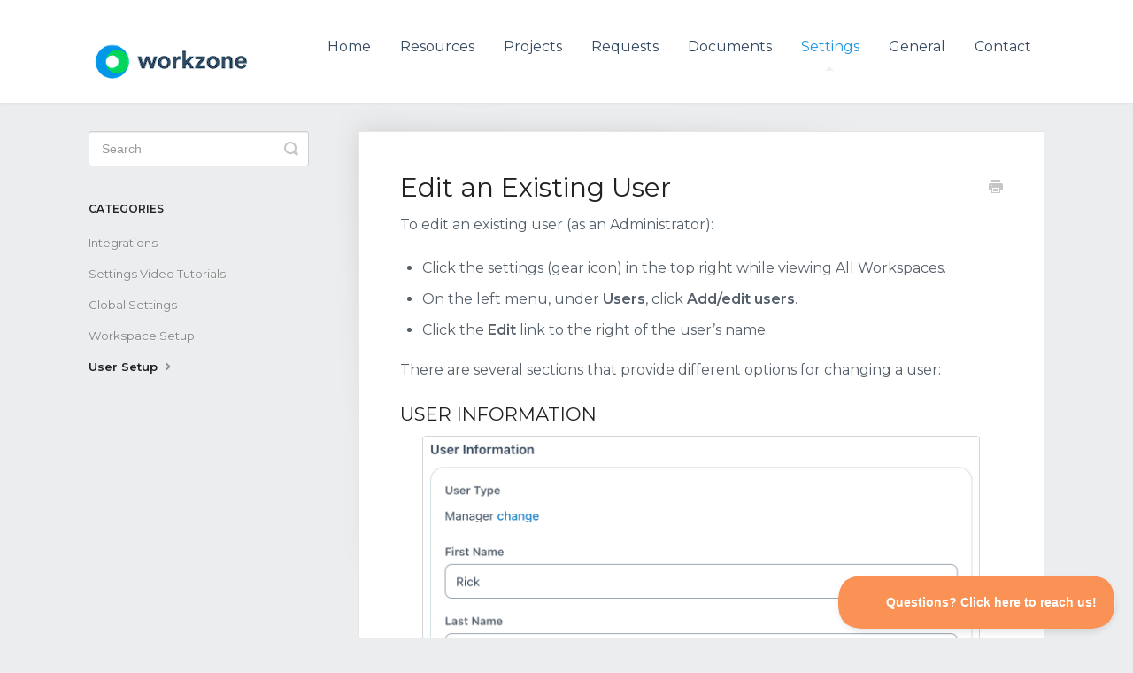

--- FILE ---
content_type: text/html; charset=utf-8
request_url: https://helpdocs.workzone.com/article/252-edit-an-existing-user
body_size: 5816
content:


<!DOCTYPE html>
<html>
    
<head>
    <meta charset="utf-8"/>
    <title>Edit an Existing User - Workzone Knowledge Base</title>
    <meta name="viewport" content="width=device-width, maximum-scale=1"/>
    <meta name="apple-mobile-web-app-capable" content="yes"/>
    <meta name="format-detection" content="telephone=no">
    <meta name="description" content="To edit an existing user (as an Administrator): Click the settings (gear icon) in the top right while viewing All Workspaces. On the left menu, under Users, cli"/>
    <meta name="author" content="Workzone"/>
    <link rel="canonical" href="https://helpdocs.workzone.com/article/252-edit-an-existing-user"/>
    
        
   
            <meta name="twitter:card" content="summary"/>
            <meta name="twitter:title" content="Edit an Existing User" />
            <meta name="twitter:description" content="To edit an existing user (as an Administrator): Click the settings (gear icon) in the top right while viewing All Workspaces. On the left menu, under Users, cli"/>


    

    
        <link rel="stylesheet" href="//d3eto7onm69fcz.cloudfront.net/assets/stylesheets/launch-1768834791337.css">
    
    <style>
        body { background: #ffffff; }
        .navbar .navbar-inner { background: #ffffff; }
        .navbar .nav li a, 
        .navbar .icon-private-w  { color: #c0c0c0; }
        .navbar .brand, 
        .navbar .nav li a:hover, 
        .navbar .nav li a:focus, 
        .navbar .nav .active a, 
        .navbar .nav .active a:hover, 
        .navbar .nav .active a:focus  { color: #cfebfd; }
        .navbar a:hover .icon-private-w, 
        .navbar a:focus .icon-private-w, 
        .navbar .active a .icon-private-w, 
        .navbar .active a:hover .icon-private-w, 
        .navbar .active a:focus .icon-private-w { color: #cfebfd; }
        #serp-dd .result a:hover,
        #serp-dd .result > li.active,
        #fullArticle strong a,
        #fullArticle a strong,
        .collection a,
        .contentWrapper a,
        .most-pop-articles .popArticles a,
        .most-pop-articles .popArticles a:hover span,
        .category-list .category .article-count,
        .category-list .category:hover .article-count { color: #4381b5; }
        #fullArticle, 
        #fullArticle p, 
        #fullArticle ul, 
        #fullArticle ol, 
        #fullArticle li, 
        #fullArticle div, 
        #fullArticle blockquote, 
        #fullArticle dd, 
        #fullArticle table { color:#585858; }
    </style>
    
        <link rel="stylesheet" href="//s3.amazonaws.com/helpscout.net/docs/assets/590a46442c7d3a057f88c626/attachments/5fa2f6fd4cedfd00165ad2d1/WZ_HelpScout-11-4-20.css">
    
    <link rel="apple-touch-icon-precomposed" href="//d33v4339jhl8k0.cloudfront.net/docs/assets/590a46442c7d3a057f88c626/images/59838d75042863033a1ba0ae/Workzone_Logo_Colored-copy.jpg">
    <link rel="shortcut icon" type="image/png" href="//d33v4339jhl8k0.cloudfront.net/docs/assets/590a46442c7d3a057f88c626/images/59838e022c7d3a73488ba06b/Workzone_Logo_Colored-copy.png">
    <!--[if lt IE 9]>
    
        <script src="//d3eto7onm69fcz.cloudfront.net/assets/javascripts/html5shiv.min.js"></script>
    
    <![endif]-->
    
        <script type="application/ld+json">
        {"@context":"https://schema.org","@type":"WebSite","url":"https://helpdocs.workzone.com","potentialAction":{"@type":"SearchAction","target":"https://helpdocs.workzone.com/search?query={query}","query-input":"required name=query"}}
        </script>
    
        <script type="application/ld+json">
        {"@context":"https://schema.org","@type":"BreadcrumbList","itemListElement":[{"@type":"ListItem","position":1,"name":"Workzone Knowledge Base","item":"https://helpdocs.workzone.com"},{"@type":"ListItem","position":2,"name":"Settings","item":"https://helpdocs.workzone.com/collection/1-settings"},{"@type":"ListItem","position":3,"name":"Edit an Existing User","item":"https://helpdocs.workzone.com/article/252-edit-an-existing-user"}]}
        </script>
    
    
        <link href="https://fonts.googleapis.com/css?family=Montserrat:300,400,600&display=swap" rel="stylesheet">
<!-- Google tag (gtag.js) -->
<script async src="https://www.googletagmanager.com/gtag/js?id=G-PW0EYBP0Q7"></script>
<script type="module" src="https://cdn.zapier.com/packages/partner-sdk/v0/zapier-elements/zapier-elements.esm.js"></script>
<link rel="stylesheet" href="https://cdn.zapier.com/packages/partner-sdk/v0/zapier-elements/zapier-elements.css"/>
<script>
  window.dataLayer = window.dataLayer || [];
  function gtag(){dataLayer.push(arguments);}
  gtag('js', new Date());

  gtag('config', 'G-PW0EYBP0Q7');
</script>

    
</head>
    
    <body>
        
<header id="mainNav" class="navbar">
    <div class="navbar-inner">
        <div class="container-fluid">
            <a class="brand" href="https://www.workzone.com/">
            
                
                    <img src="//d33v4339jhl8k0.cloudfront.net/docs/assets/590a46442c7d3a057f88c626/images/5f9d87c54cedfd001610871f/toplogo-reduced-cropped.png" alt="Workzone Knowledge Base" width="209" height="74">
                

            
            </a>
            
                <button type="button" class="btn btn-navbar" data-toggle="collapse" data-target=".nav-collapse">
                    <span class="sr-only">Toggle Navigation</span>
                    <span class="icon-bar"></span>
                    <span class="icon-bar"></span>
                    <span class="icon-bar"></span>
                </button>
            
            <div class="nav-collapse collapse">
                <nav role="navigation"><!-- added for accessibility -->
                <ul class="nav">
                    
                        <li id="home"><a href="/">Home <b class="caret"></b></a></li>
                    
                    
                        
                            <li  id="resources"><a href="/collection/320-resources">Resources  <b class="caret"></b></a></li>
                        
                            <li  id="projects"><a href="/collection/8-projects">Projects  <b class="caret"></b></a></li>
                        
                            <li  id="requests"><a href="/collection/21-requests">Requests  <b class="caret"></b></a></li>
                        
                            <li  id="documents"><a href="/collection/15-documents">Documents  <b class="caret"></b></a></li>
                        
                            <li  class="active"  id="settings"><a href="/collection/1-settings">Settings  <b class="caret"></b></a></li>
                        
                            <li  id="general"><a href="/collection/30-general">General  <b class="caret"></b></a></li>
                        
                    
                    
                        <li id="contact"><a href="#" class="contactUs" onclick="window.Beacon('open')">Contact</a></li>
                        <li id="contactMobile"><a href="#" class="contactUs" onclick="window.Beacon('open')">Contact</a></li>
                    
                </ul>
                </nav>
            </div><!--/.nav-collapse -->
        </div><!--/container-->
    </div><!--/navbar-inner-->
</header>
        <section id="contentArea" class="container-fluid">
            <div class="row-fluid">
                <section id="main-content" class="span9">
                    <div class="contentWrapper withRelated">
                        
    
    <article id="fullArticle">
        <h1 class="title">Edit an Existing User</h1>
    
        <a href="javascript:window.print()" class="printArticle" title="Print this article" aria-label="Print this Article"><i class="icon-print"></i></a>
        <p>To edit an existing user (as an Administrator):</p>
<ul>
 <li>Click the settings (gear icon) in the top right while viewing All Workspaces.</li>
 <li>On the left menu, under&nbsp;<strong>Users</strong>, click&nbsp;<strong>Add/edit users</strong>.</li>
 <li>Click the&nbsp;<strong>Edit</strong>&nbsp;link to the right of the user’s name.</li>
</ul>
<p>There are several sections that provide different options for changing a user:</p>
<h3 id="USER-INFORMATION-REOBG">USER INFORMATION</h3>
<p style="text-align: center;"><img alt="" style="width: 630px; display: block; margin: auto;" src="//d33v4339jhl8k0.cloudfront.net/docs/assets/590a46442c7d3a057f88c626/images/65d2ce2c2cb21c6ca90d9bcc/file-7ddrzI7fmn.png"></p>
<p>In this section, you can edit details&nbsp;such as:</p>
<ul>
 <li>User Type (by clicking the <strong>change</strong> link)</li>
 <li>First Name</li>
 <li>Last Name</li>
 <li>Email Address</li>
</ul>
<p>After making the desired edits, click the&nbsp; <strong>Save Changes</strong> button.</p>
<h3 id="USER-STATUS-ZOVJX">USER STATUS</h3>
<p style="text-align: center;"><img src="//d33v4339jhl8k0.cloudfront.net/docs/assets/590a46442c7d3a057f88c626/images/666fadbf1f3fa9421e28806b/file-MZr44TZXck.png" style="width: 630px; display: block; margin: auto;" alt=""></p>
<p>In this section, a user can be enabled/disabled, deleted, have their password reset (with an email to establish a new password), or (if <a href="//helpdocs.workzone.com/article/524-multi-factor-authentication" target="_blank">enabled</a>) have their <a href="//helpdocs.workzone.com/article/524-multi-factor-authentication" target="_blank">MFA</a> configuration(s) reset.</p>
<h3 id="WORKSPACE-ASSIGNMENTS-aqQyK">WORKSPACE ASSIGNMENTS</h3>
<p>Check out <a href="https://workzone.helpscoutdocs.com/article/54-edit-workspaces-by-user" target="_blank">this article</a> for details on using this section.</p>
<h3 id="GROUP-ASSIGNMENTS-1OY8w">GROUP ASSIGNMENTS</h3>
<p style="text-align: center;"><img alt="" style="width: 630px; display: block; margin: auto;" src="//d33v4339jhl8k0.cloudfront.net/docs/assets/590a46442c7d3a057f88c626/images/65d2ce402cb21c6ca90d9bcd/file-v6ryImyswC.png"></p>
<p>In this section, you can alter which <a href="https://workzone.helpscoutdocs.com/article/42-create-a-user-group">groups</a> a user is a member of.</p>
<p>To assign/remove the user from a group, check the box next to one or group names (or use the "Select all" option) in the appropriate&nbsp;ASSIGNED/NOT ASSIGNED&nbsp;column, then click the appropriate &lt; or &gt; button.</p>
<h3 id="USER-RESPONSIBILITIES--LyBS">USER RESPONSIBILITIES</h3>
<p style="text-align: center;"><img alt="" style="width: 630px; display: block; margin: auto;" src="//d33v4339jhl8k0.cloudfront.net/docs/assets/590a46442c7d3a057f88c626/images/65d2ce492cb21c6ca90d9bce/file-mPjf7M6GMf.png"></p>
<p>Use this option to transfer project and task responsible assignments from one user to another. Project assignments for only <a href="https://workzone.helpscoutdocs.com/article/115-project-state" target="_blank">Active and Inactive projects</a>, and task assignments for only incomplete tasks within <a href="https://workzone.helpscoutdocs.com/article/115-project-state">Active or Inactive projects</a>, will be transferred. Project or task assignments in <a href="https://workzone.helpscoutdocs.com/article/115-project-state" target="_blank">Completed or Cancelled</a> projects will not be affected. Select the designated user as the new assignment recipient from the <strong>Select a user</strong> dropdown and click the Transfer button to confirm.</p>
<h1 id="Video-User-Setup-Introduction-U60Di">Video: User Setup Introduction</h1>
<div class="video video-youtube video-responsive" style="aspect-ratio:16 / 9;">
 <iframe src="https://www.youtube.com/embed/JbjMJVKR8aI" width="100%" height="100%" title="YouTube video player" frameborder="0" allow="accelerometer; autoplay; clipboard-write; encrypted-media; gyroscope; picture-in-picture; web-share" allowfullscreen></iframe>
</div>
    </article>
    
        <div class="articleRatings" data-article-url="https://helpdocs.workzone.com/article/252-edit-an-existing-user">
            <span class="articleRatings-question">Did this answer your question?</span>
            <span class="articleRatings-feedback">
                <span class="articleRatings-feedback-tick">
                    <svg height="20" viewBox="0 0 20 20" width="20" xmlns="http://www.w3.org/2000/svg">
                        <path d="m8 14a.997.997 0 0 1 -.707-.293l-2-2a.999.999 0 1 1 1.414-1.414l1.293 1.293 4.293-4.293a.999.999 0 1 1 1.414 1.414l-5 5a.997.997 0 0 1 -.707.293" fill="#2CC683" fill-rule="evenodd"/>
                    </svg>
                </span>
                <span class="articleRatings-feedback-message">Thanks for the feedback</span>
            </span>
            <span class="articleRatings-failure">There was a problem submitting your feedback. Please try again later.</span>
            <div class="articleRatings-actions">
                <button class="rateAction rateAction--positive" data-rating="positive">
                    <span class="sr-only">Yes</span>
                    <span class="rating-face">
                        <svg xmlns="http://www.w3.org/2000/svg" width="24" height="24">
                            <path fill-rule="evenodd" d="M5.538 14.026A19.392 19.392 0 0 1 12 12.923c2.26 0 4.432.388 6.462 1.103-1.087 2.61-3.571 4.436-6.462 4.436-2.891 0-5.375-1.825-6.462-4.436zm1.847-3.872a1.846 1.846 0 1 1 0-3.692 1.846 1.846 0 0 1 0 3.692zm9.23 0a1.846 1.846 0 1 1 0-3.692 1.846 1.846 0 0 1 0 3.692z"/>
                        </svg>
                    </span>
                </button>
                <button class="rateAction rateAction--negative" data-rating="negative">
                    <span class="sr-only">No</span>
                    <span class="rating-face">
                        <svg xmlns="http://www.w3.org/2000/svg" width="24" height="24">
                            <path fill-rule="evenodd" d="M7.385 13.846a1.846 1.846 0 1 1 0-3.692 1.846 1.846 0 0 1 0 3.692zm9.23 0a1.846 1.846 0 1 1 0-3.692 1.846 1.846 0 0 1 0 3.692zm-.967 4.95a.992.992 0 0 1-.615-.212c-1.701-1.349-4.364-1.349-6.065 0a.998.998 0 0 1-1.36-.123.895.895 0 0 1 .127-1.3A6.897 6.897 0 0 1 12 15.692c1.555 0 3.069.521 4.266 1.467.41.326.467.909.127 1.3a.982.982 0 0 1-.745.335z"/>
                        </svg>
                    </span>
                </button>
            </div>
        </div>
     

    <section class="articleFoot">
    
        <i class="icon-contact"></i>
        <p class="help">Still need help?
            <a id="sbContact" href="#" class="contactUs" onclick="window.Beacon('open')">Contact Us</a>
            <a id="sbContactMobile" href="#" class="contactUs" onclick="window.Beacon('open')">Contact Us</a>
        </p>
    

    <time class="lu" datetime=2025-11-06 >Last updated on November 6, 2025</time>
    </section>

                    </div><!--/contentWrapper-->
                    
                        <section class="related">
                            <h3>Related Articles</h3>
                            <ul>
                                
                                    <li><a href="/article/54-edit-workspaces-by-user"><i class="icon-article-doc"></i><span>Edit Workspaces by User</span></a></li>
                                
                            </ul>
                        </section>
                    
                </section><!--/content-->
                <aside id="sidebar" class="span3">
                 

<form action="/search" method="GET" id="searchBar" class="sm" autocomplete="off">
    
                    <input type="hidden" name="collectionId" value="59838c33042863033a1ba09d"/>
                    <input type="text" name="query" title="search-query" class="search-query" placeholder="Search" value="" aria-label="Search" />
                    <button type="submit">
                        <span class="sr-only">Toggle Search</span>
                        <i class="icon-search"></i>
                    </button>
                    <div id="serp-dd" style="display: none;" class="sb">
                        <ul class="result">
                        </ul>
                    </div>
                
</form>

                
                    <h3>Categories</h3>
                    <ul class="nav nav-list">
                    
                        
                            <li ><a href="/category/561-integrations">Integrations  <i class="icon-arrow"></i></a></li>
                        
                    
                        
                            <li ><a href="/category/379-settings-video-tutorials">Settings Video Tutorials  <i class="icon-arrow"></i></a></li>
                        
                    
                        
                            <li ><a href="/category/299-global-settings">Global Settings  <i class="icon-arrow"></i></a></li>
                        
                    
                        
                            <li ><a href="/category/300-workspace-setup">Workspace Setup  <i class="icon-arrow"></i></a></li>
                        
                    
                        
                            <li  class="active" ><a href="/category/301-user-setup">User Setup  <i class="icon-arrow"></i></a></li>
                        
                    
                    </ul>
                
                </aside><!--/span-->
            </div><!--/row-->
            <div id="noResults" style="display:none;">No results found</div>
            <footer>
                

<p>&copy;
    
        <a href="https://www.workzone.com/">Workzone</a>
    
    2026. <span>Powered by <a rel="nofollow noopener noreferrer" href="https://www.helpscout.com/docs-refer/?co=Workzone&utm_source=docs&utm_medium=footerlink&utm_campaign=Docs+Branding" target="_blank">Help Scout</a></span>
    
        
    
</p>

            </footer>
        </section><!--/.fluid-container-->
        
            

<script id="beaconLoader" type="text/javascript">!function(e,t,n){function a(){var e=t.getElementsByTagName("script")[0],n=t.createElement("script");n.type="text/javascript",n.async=!0,n.src="https://beacon-v2.helpscout.net",e.parentNode.insertBefore(n,e)}if(e.Beacon=n=function(t,n,a){e.Beacon.readyQueue.push({method:t,options:n,data:a})},n.readyQueue=[],"complete"===t.readyState)return a();e.attachEvent?e.attachEvent("onload",a):e.addEventListener("load",a,!1)}(window,document,window.Beacon||function(){});</script>
<script type="text/javascript">window.Beacon('init', 'ad2e5d27-1ab8-45a6-9464-733387ea5024')</script>

<script type="text/javascript">
    function hashChanged() {
        var hash = window.location.hash.substring(1); 
        if (hash === 'contact') {
            window.Beacon('open')
        }
    }

    if (window.location.hash) {
        hashChanged()
    }

    window.onhashchange = function () {
        hashChanged()
    }

    window.addEventListener('hashchange', hashChanged, false);

</script>

        
        
    <script src="//d3eto7onm69fcz.cloudfront.net/assets/javascripts/app4.min.js"></script>

<script>
// keep iOS links from opening safari
if(("standalone" in window.navigator) && window.navigator.standalone){
// If you want to prevent remote links in standalone web apps opening Mobile Safari, change 'remotes' to true
var noddy, remotes = false;
document.addEventListener('click', function(event) {
noddy = event.target;
while(noddy.nodeName !== "A" && noddy.nodeName !== "HTML") {
noddy = noddy.parentNode;
}

if('href' in noddy && noddy.href.indexOf('http') !== -1 && (noddy.href.indexOf(document.location.host) !== -1 || remotes)){
event.preventDefault();
document.location.href = noddy.href;
}

},false);
}
</script>
        
    </body>
</html>




--- FILE ---
content_type: text/css
request_url: https://s3.amazonaws.com/helpscout.net/docs/assets/590a46442c7d3a057f88c626/attachments/5fa2f6fd4cedfd00165ad2d1/WZ_HelpScout-11-4-20.css
body_size: 5827
content:
@charset "UTF-8";
/* CSS Document */
/**  Montserrat **/ 
body {
  font-family: "Montserrat", sans-serif;
  background-color: #ebedee;
}

/** Header **/
#mainNav .navbar-inner {
 background-color: #ffffff;
 text-align: center;
 
}

#mainNav .brand span {
  display: block;
  width: 125px;
  margin: 5em;
  text-align: center;
}

.navbar .nav {
top:2.2em;
text-align: center;
}

.navbar .nav li {
  margin: 0;
  text-align: center;
}

.navbar .nav li a {
  font-size: 16px;
  color: #34485E;
  font-family: "Montserrat", sans-serif;
  transition: color 0.2s ease-out;
    text-align: center;
}

h1,h2, h3, h4, h5, h6 {
  font-family: "Montserrat", sans-serif;
  font-weight: 600;
  color: #55606b;
}

.navbar .nav li a:hover,
.navbar .nav li.active a {
  color: #2296e1;
}
.btn .btn-navbar button {
}
.sr-only, .icon-bar {
}
.nav-collapse {
}

/** Content **/
/*
.contentWrapper {
  border: 1px solid #f0f1f9;
}
*/

/** Search **/
/*
div.container-fluid:after {
	margin-bottom: 3em;
}
*/

#searchBar button {
  background: #ff9254;
  font-size: 18px;
  border-radius: 0px;
  border: none;
  font-family: "Montserrat", sans-serif;
  font-weight: 600;
  text-shadow: none;
  transition: color 0.2s ease-out;
}

#searchBar button:hover {
  background: #ea9363
}

#searchBar input {
  border-radius: 0px;
}

#searchBar input:focus {
  border-color: #ff9254;
  border-radius: 0px;
}

#docsSearch {
padding: 3em 0 4em 0;
background-color: #34495e;
}


#docsSearch h1 {
 color: white;
}

/** Collections **/
.collection-category h2 {
	text-align: left;
	min-width: 220px;
	border-bottom: solid 3px #55606b;
}

.collection-category h2 {
  font-family: "Montserrat", sans-serif;
  font-weight: 600;
  padding: 8px;
  margin: 0 .65% 28px .65%;
  color: #55606b;
}

.collection-category h2 a {
  color: #55606b;
  transition: color 0.2s ease-out;
}

.collection-category h2 a:hover {
  border-bottom: none;
  color: #00d069;
}

.category-list .category {
  text-align: left;
  border-bottom: 4px solid #2296e1;
  max-width: 300px;
  background-color: #FFFFFF;
}
.category-list h3 {
  padding-left: 14px;
  color: #55606b;
  font-weight: 500;
  font-size: 18px;

}
.category-list p {
  font-size: 15px;
  line-height: 1.618em;
  padding-left: 14px;
  padding-right: 14px;
}

.category > p:first-of-type {
  color: #acbac7;
}

.category-list .category .article-count {
  color: #2296e1;
}

#fullArticle .index-list {
  margin-bottom: 2.5em;
  border-left: 5px solid #ebedee;
}

#fullArticle .index-list h4 {
  display: block;
  text-transform: uppercase;
  margin: 0;
  padding: 8px 26px 0;
  font-size: 1em;
  font-weight: 500;
}

#fullArticle .index-list ul {
  list-style: none;
  margin: 1em 25px 0em;
  float: left;
}

#fullArticle .index-list:before, #fullArticle .index-list:after  {
  display: table;
  content: "";
  /* Fixes Opera/contenteditable bug:
  /* http://nicolasgallagher.com/micro-clearfix-hack/#comment-36952 */
  line-height: 0;
}

#fullArticle .index-list:after { clear:both; }

#fullArticle .index-list li {
  float: left;
  width: 305px;
}

#fullArticle h3 {
    font-weight: 500;
}

#fullArticle strong {
    color: #55606b;
    font-weight: 600;
}

#fullArticle table.table-striped tbody>tr:nth-child(odd)>td, #fullArticle table.table-striped tbody>tr:nth-child(odd)>th {
    background-color: #f0f1f9;
}

.articleRatings {
    font-size: 16px;
    color: #929faa;
    margin-top:30px;
}

.articleFoot p, .articleFoot time {
    color: #acbac7;
    font-family: "Montserrat", serif;
    font-style: italic;
    font-size: 15px;
}

.articleFoot p.help {
color:#55606b;
}

#sbContact {
color: #2296e1;
border-bottom:none;
}

.articleFoot p.lu, .articleFoot time.lu {
display:none;
}

#fullArticle p, #fullArticle ul, #fullArticle ol, #fullArticle li, #fullArticle div, #fullArticle blockquote, #fullArticle dd, #fullArticle table {
    font-size: 16px;
    color: #55606b;
    line-height: 1.618em;
}

.contentWrapper p.descrip {
  font-size: 16px;
  color: #acbac7;
}

#categoryHead p.descrip {
	border-bottom: solid 3px #2296e1;
	font-weight: 600;
}

#fullArticle .callout-yellow p, #fullArticle .callout-blue p, #fullArticle .callout-red p, #fullArticle .callout-green p, #fullArticle .callout p, #fullArticle .private-note p {
    font-size: 16px;
}

.articleList {
    font-size: 1.4em;
    line-height: 1.618em;
}

ul.tabs{
    margin: 0px !important;
    padding: 0px;
    list-style: none;
    border-bottom: 5px solid #34495e;
}

ul.tabs li {
    background: #f0f1f9;
    color: #55606b !important;
    display: inline-block;
    padding: 10px 15px;
    cursor: pointer;
    margin-bottom: 8px !important;
    border-radius: 15px;
}

ul.tabs > li {
    font-weight: 500;
}

ul.tabs li > img {
    border: 0px !important;
    max-height: 24px;
    display: inline-block !important; 
    margin: 0 8px 0 0 !important;
}

ul.tabs li.current{
    background: #34495e;
    color: #FFFFFF !important;
}

.tab-content{
    display: none;
    padding: 24px;
    border: 1px solid #ebedee;
}

.tab-content.current{
    display: inherit;
}


@media (max-width: 768px) {
  .navbar .btn-navbar {
    top: -14px;
    right: -20px;
    height: 44px;
    width: 44px;
  }

  .navbar .nav li a {
    border-radius: 2px 2px 2px 2px;
  }

  #contactMobile {
    display: block;
  }

  #mainNav .brand {
    padding: 8px 0 0 0;
  }

  #mainNav .brand span {
    width: 100px;
    height: 44px;
  }

  #fullArticle .index-list li {
    float: none;
    width: 100%;
  }

/* Tabs: Set tab width to 25%, add margin top, add bottom radius */
ul.tabs > li {
    width: 100%;
    box-sizing: border-box;
    margin-bottom: 4px !important;
    border-radius: 15px;
}

    mobile {display: block;}
    desktop {display: none;}

}

@media only screen and (min-width: 769px) {
    mobile {display: none;}
    desktop {display: block;}
}